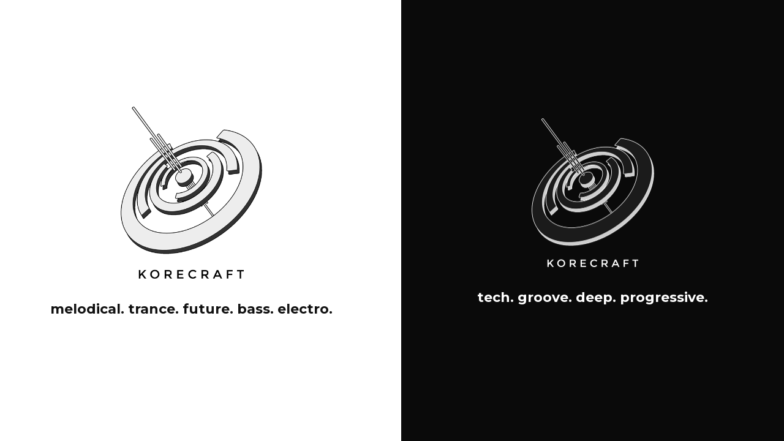

--- FILE ---
content_type: text/html; charset=UTF-8
request_url: https://korecraft.com/
body_size: 7267
content:
<!doctype html>
<html lang="en-US">
<head>
	<meta charset="UTF-8" />
	<meta name="viewport" content="width=device-width, initial-scale=1" />
	<link rel="profile" href="https://gmpg.org/xfn/11" />
	<title>KORECRAFT Records &#8211; Home Of KORECRAFT Records</title>
<meta name='robots' content='max-image-preview:large' />
<link rel="alternate" type="application/rss+xml" title="KORECRAFT Records &raquo; Feed" href="https://korecraft.com/feed" />
<link rel="alternate" type="application/rss+xml" title="KORECRAFT Records &raquo; Comments Feed" href="https://korecraft.com/comments/feed" />
<link rel="alternate" type="application/rss+xml" title="KORECRAFT Records &raquo; Startseite Comments Feed" href="https://korecraft.com/sample-page/feed" />
<script type="text/javascript">
window._wpemojiSettings = {"baseUrl":"https:\/\/s.w.org\/images\/core\/emoji\/14.0.0\/72x72\/","ext":".png","svgUrl":"https:\/\/s.w.org\/images\/core\/emoji\/14.0.0\/svg\/","svgExt":".svg","source":{"concatemoji":"https:\/\/korecraft.com\/wp-includes\/js\/wp-emoji-release.min.js?ver=6.2.8"}};
/*! This file is auto-generated */
!function(e,a,t){var n,r,o,i=a.createElement("canvas"),p=i.getContext&&i.getContext("2d");function s(e,t){p.clearRect(0,0,i.width,i.height),p.fillText(e,0,0);e=i.toDataURL();return p.clearRect(0,0,i.width,i.height),p.fillText(t,0,0),e===i.toDataURL()}function c(e){var t=a.createElement("script");t.src=e,t.defer=t.type="text/javascript",a.getElementsByTagName("head")[0].appendChild(t)}for(o=Array("flag","emoji"),t.supports={everything:!0,everythingExceptFlag:!0},r=0;r<o.length;r++)t.supports[o[r]]=function(e){if(p&&p.fillText)switch(p.textBaseline="top",p.font="600 32px Arial",e){case"flag":return s("\ud83c\udff3\ufe0f\u200d\u26a7\ufe0f","\ud83c\udff3\ufe0f\u200b\u26a7\ufe0f")?!1:!s("\ud83c\uddfa\ud83c\uddf3","\ud83c\uddfa\u200b\ud83c\uddf3")&&!s("\ud83c\udff4\udb40\udc67\udb40\udc62\udb40\udc65\udb40\udc6e\udb40\udc67\udb40\udc7f","\ud83c\udff4\u200b\udb40\udc67\u200b\udb40\udc62\u200b\udb40\udc65\u200b\udb40\udc6e\u200b\udb40\udc67\u200b\udb40\udc7f");case"emoji":return!s("\ud83e\udef1\ud83c\udffb\u200d\ud83e\udef2\ud83c\udfff","\ud83e\udef1\ud83c\udffb\u200b\ud83e\udef2\ud83c\udfff")}return!1}(o[r]),t.supports.everything=t.supports.everything&&t.supports[o[r]],"flag"!==o[r]&&(t.supports.everythingExceptFlag=t.supports.everythingExceptFlag&&t.supports[o[r]]);t.supports.everythingExceptFlag=t.supports.everythingExceptFlag&&!t.supports.flag,t.DOMReady=!1,t.readyCallback=function(){t.DOMReady=!0},t.supports.everything||(n=function(){t.readyCallback()},a.addEventListener?(a.addEventListener("DOMContentLoaded",n,!1),e.addEventListener("load",n,!1)):(e.attachEvent("onload",n),a.attachEvent("onreadystatechange",function(){"complete"===a.readyState&&t.readyCallback()})),(e=t.source||{}).concatemoji?c(e.concatemoji):e.wpemoji&&e.twemoji&&(c(e.twemoji),c(e.wpemoji)))}(window,document,window._wpemojiSettings);
</script>
<style type="text/css">
img.wp-smiley,
img.emoji {
	display: inline !important;
	border: none !important;
	box-shadow: none !important;
	height: 1em !important;
	width: 1em !important;
	margin: 0 0.07em !important;
	vertical-align: -0.1em !important;
	background: none !important;
	padding: 0 !important;
}
</style>
	<link rel='stylesheet' id='sow-image-default-4b231843ec72-css' href='https://korecraft.com/wp-content/uploads/siteorigin-widgets/sow-image-default-4b231843ec72.css?ver=6.2.8' type='text/css' media='all' />
<link rel='stylesheet' id='siteorigin-panels-front-css' href='https://korecraft.com/wp-content/plugins/siteorigin-panels/css/front-flex.min.css?ver=2.10.9' type='text/css' media='all' />
<link rel='stylesheet' id='wp-block-library-css' href='https://korecraft.com/wp-includes/css/dist/block-library/style.min.css?ver=6.2.8' type='text/css' media='all' />
<style id='wp-block-library-theme-inline-css' type='text/css'>
.wp-block-audio figcaption{color:#555;font-size:13px;text-align:center}.is-dark-theme .wp-block-audio figcaption{color:hsla(0,0%,100%,.65)}.wp-block-audio{margin:0 0 1em}.wp-block-code{border:1px solid #ccc;border-radius:4px;font-family:Menlo,Consolas,monaco,monospace;padding:.8em 1em}.wp-block-embed figcaption{color:#555;font-size:13px;text-align:center}.is-dark-theme .wp-block-embed figcaption{color:hsla(0,0%,100%,.65)}.wp-block-embed{margin:0 0 1em}.blocks-gallery-caption{color:#555;font-size:13px;text-align:center}.is-dark-theme .blocks-gallery-caption{color:hsla(0,0%,100%,.65)}.wp-block-image figcaption{color:#555;font-size:13px;text-align:center}.is-dark-theme .wp-block-image figcaption{color:hsla(0,0%,100%,.65)}.wp-block-image{margin:0 0 1em}.wp-block-pullquote{border-bottom:4px solid;border-top:4px solid;color:currentColor;margin-bottom:1.75em}.wp-block-pullquote cite,.wp-block-pullquote footer,.wp-block-pullquote__citation{color:currentColor;font-size:.8125em;font-style:normal;text-transform:uppercase}.wp-block-quote{border-left:.25em solid;margin:0 0 1.75em;padding-left:1em}.wp-block-quote cite,.wp-block-quote footer{color:currentColor;font-size:.8125em;font-style:normal;position:relative}.wp-block-quote.has-text-align-right{border-left:none;border-right:.25em solid;padding-left:0;padding-right:1em}.wp-block-quote.has-text-align-center{border:none;padding-left:0}.wp-block-quote.is-large,.wp-block-quote.is-style-large,.wp-block-quote.is-style-plain{border:none}.wp-block-search .wp-block-search__label{font-weight:700}.wp-block-search__button{border:1px solid #ccc;padding:.375em .625em}:where(.wp-block-group.has-background){padding:1.25em 2.375em}.wp-block-separator.has-css-opacity{opacity:.4}.wp-block-separator{border:none;border-bottom:2px solid;margin-left:auto;margin-right:auto}.wp-block-separator.has-alpha-channel-opacity{opacity:1}.wp-block-separator:not(.is-style-wide):not(.is-style-dots){width:100px}.wp-block-separator.has-background:not(.is-style-dots){border-bottom:none;height:1px}.wp-block-separator.has-background:not(.is-style-wide):not(.is-style-dots){height:2px}.wp-block-table{margin:0 0 1em}.wp-block-table td,.wp-block-table th{word-break:normal}.wp-block-table figcaption{color:#555;font-size:13px;text-align:center}.is-dark-theme .wp-block-table figcaption{color:hsla(0,0%,100%,.65)}.wp-block-video figcaption{color:#555;font-size:13px;text-align:center}.is-dark-theme .wp-block-video figcaption{color:hsla(0,0%,100%,.65)}.wp-block-video{margin:0 0 1em}.wp-block-template-part.has-background{margin-bottom:0;margin-top:0;padding:1.25em 2.375em}
</style>
<link rel='stylesheet' id='classic-theme-styles-css' href='https://korecraft.com/wp-includes/css/classic-themes.min.css?ver=6.2.8' type='text/css' media='all' />
<style id='global-styles-inline-css' type='text/css'>
body{--wp--preset--color--black: #000000;--wp--preset--color--cyan-bluish-gray: #abb8c3;--wp--preset--color--white: #FFF;--wp--preset--color--pale-pink: #f78da7;--wp--preset--color--vivid-red: #cf2e2e;--wp--preset--color--luminous-vivid-orange: #ff6900;--wp--preset--color--luminous-vivid-amber: #fcb900;--wp--preset--color--light-green-cyan: #7bdcb5;--wp--preset--color--vivid-green-cyan: #00d084;--wp--preset--color--pale-cyan-blue: #8ed1fc;--wp--preset--color--vivid-cyan-blue: #0693e3;--wp--preset--color--vivid-purple: #9b51e0;--wp--preset--color--primary: #0073a8;--wp--preset--color--secondary: #005075;--wp--preset--color--dark-gray: #111;--wp--preset--color--light-gray: #767676;--wp--preset--gradient--vivid-cyan-blue-to-vivid-purple: linear-gradient(135deg,rgba(6,147,227,1) 0%,rgb(155,81,224) 100%);--wp--preset--gradient--light-green-cyan-to-vivid-green-cyan: linear-gradient(135deg,rgb(122,220,180) 0%,rgb(0,208,130) 100%);--wp--preset--gradient--luminous-vivid-amber-to-luminous-vivid-orange: linear-gradient(135deg,rgba(252,185,0,1) 0%,rgba(255,105,0,1) 100%);--wp--preset--gradient--luminous-vivid-orange-to-vivid-red: linear-gradient(135deg,rgba(255,105,0,1) 0%,rgb(207,46,46) 100%);--wp--preset--gradient--very-light-gray-to-cyan-bluish-gray: linear-gradient(135deg,rgb(238,238,238) 0%,rgb(169,184,195) 100%);--wp--preset--gradient--cool-to-warm-spectrum: linear-gradient(135deg,rgb(74,234,220) 0%,rgb(151,120,209) 20%,rgb(207,42,186) 40%,rgb(238,44,130) 60%,rgb(251,105,98) 80%,rgb(254,248,76) 100%);--wp--preset--gradient--blush-light-purple: linear-gradient(135deg,rgb(255,206,236) 0%,rgb(152,150,240) 100%);--wp--preset--gradient--blush-bordeaux: linear-gradient(135deg,rgb(254,205,165) 0%,rgb(254,45,45) 50%,rgb(107,0,62) 100%);--wp--preset--gradient--luminous-dusk: linear-gradient(135deg,rgb(255,203,112) 0%,rgb(199,81,192) 50%,rgb(65,88,208) 100%);--wp--preset--gradient--pale-ocean: linear-gradient(135deg,rgb(255,245,203) 0%,rgb(182,227,212) 50%,rgb(51,167,181) 100%);--wp--preset--gradient--electric-grass: linear-gradient(135deg,rgb(202,248,128) 0%,rgb(113,206,126) 100%);--wp--preset--gradient--midnight: linear-gradient(135deg,rgb(2,3,129) 0%,rgb(40,116,252) 100%);--wp--preset--duotone--dark-grayscale: url('#wp-duotone-dark-grayscale');--wp--preset--duotone--grayscale: url('#wp-duotone-grayscale');--wp--preset--duotone--purple-yellow: url('#wp-duotone-purple-yellow');--wp--preset--duotone--blue-red: url('#wp-duotone-blue-red');--wp--preset--duotone--midnight: url('#wp-duotone-midnight');--wp--preset--duotone--magenta-yellow: url('#wp-duotone-magenta-yellow');--wp--preset--duotone--purple-green: url('#wp-duotone-purple-green');--wp--preset--duotone--blue-orange: url('#wp-duotone-blue-orange');--wp--preset--font-size--small: 19.5px;--wp--preset--font-size--medium: 20px;--wp--preset--font-size--large: 36.5px;--wp--preset--font-size--x-large: 42px;--wp--preset--font-size--normal: 22px;--wp--preset--font-size--huge: 49.5px;--wp--preset--spacing--20: 0.44rem;--wp--preset--spacing--30: 0.67rem;--wp--preset--spacing--40: 1rem;--wp--preset--spacing--50: 1.5rem;--wp--preset--spacing--60: 2.25rem;--wp--preset--spacing--70: 3.38rem;--wp--preset--spacing--80: 5.06rem;--wp--preset--shadow--natural: 6px 6px 9px rgba(0, 0, 0, 0.2);--wp--preset--shadow--deep: 12px 12px 50px rgba(0, 0, 0, 0.4);--wp--preset--shadow--sharp: 6px 6px 0px rgba(0, 0, 0, 0.2);--wp--preset--shadow--outlined: 6px 6px 0px -3px rgba(255, 255, 255, 1), 6px 6px rgba(0, 0, 0, 1);--wp--preset--shadow--crisp: 6px 6px 0px rgba(0, 0, 0, 1);}:where(.is-layout-flex){gap: 0.5em;}body .is-layout-flow > .alignleft{float: left;margin-inline-start: 0;margin-inline-end: 2em;}body .is-layout-flow > .alignright{float: right;margin-inline-start: 2em;margin-inline-end: 0;}body .is-layout-flow > .aligncenter{margin-left: auto !important;margin-right: auto !important;}body .is-layout-constrained > .alignleft{float: left;margin-inline-start: 0;margin-inline-end: 2em;}body .is-layout-constrained > .alignright{float: right;margin-inline-start: 2em;margin-inline-end: 0;}body .is-layout-constrained > .aligncenter{margin-left: auto !important;margin-right: auto !important;}body .is-layout-constrained > :where(:not(.alignleft):not(.alignright):not(.alignfull)){max-width: var(--wp--style--global--content-size);margin-left: auto !important;margin-right: auto !important;}body .is-layout-constrained > .alignwide{max-width: var(--wp--style--global--wide-size);}body .is-layout-flex{display: flex;}body .is-layout-flex{flex-wrap: wrap;align-items: center;}body .is-layout-flex > *{margin: 0;}:where(.wp-block-columns.is-layout-flex){gap: 2em;}.has-black-color{color: var(--wp--preset--color--black) !important;}.has-cyan-bluish-gray-color{color: var(--wp--preset--color--cyan-bluish-gray) !important;}.has-white-color{color: var(--wp--preset--color--white) !important;}.has-pale-pink-color{color: var(--wp--preset--color--pale-pink) !important;}.has-vivid-red-color{color: var(--wp--preset--color--vivid-red) !important;}.has-luminous-vivid-orange-color{color: var(--wp--preset--color--luminous-vivid-orange) !important;}.has-luminous-vivid-amber-color{color: var(--wp--preset--color--luminous-vivid-amber) !important;}.has-light-green-cyan-color{color: var(--wp--preset--color--light-green-cyan) !important;}.has-vivid-green-cyan-color{color: var(--wp--preset--color--vivid-green-cyan) !important;}.has-pale-cyan-blue-color{color: var(--wp--preset--color--pale-cyan-blue) !important;}.has-vivid-cyan-blue-color{color: var(--wp--preset--color--vivid-cyan-blue) !important;}.has-vivid-purple-color{color: var(--wp--preset--color--vivid-purple) !important;}.has-black-background-color{background-color: var(--wp--preset--color--black) !important;}.has-cyan-bluish-gray-background-color{background-color: var(--wp--preset--color--cyan-bluish-gray) !important;}.has-white-background-color{background-color: var(--wp--preset--color--white) !important;}.has-pale-pink-background-color{background-color: var(--wp--preset--color--pale-pink) !important;}.has-vivid-red-background-color{background-color: var(--wp--preset--color--vivid-red) !important;}.has-luminous-vivid-orange-background-color{background-color: var(--wp--preset--color--luminous-vivid-orange) !important;}.has-luminous-vivid-amber-background-color{background-color: var(--wp--preset--color--luminous-vivid-amber) !important;}.has-light-green-cyan-background-color{background-color: var(--wp--preset--color--light-green-cyan) !important;}.has-vivid-green-cyan-background-color{background-color: var(--wp--preset--color--vivid-green-cyan) !important;}.has-pale-cyan-blue-background-color{background-color: var(--wp--preset--color--pale-cyan-blue) !important;}.has-vivid-cyan-blue-background-color{background-color: var(--wp--preset--color--vivid-cyan-blue) !important;}.has-vivid-purple-background-color{background-color: var(--wp--preset--color--vivid-purple) !important;}.has-black-border-color{border-color: var(--wp--preset--color--black) !important;}.has-cyan-bluish-gray-border-color{border-color: var(--wp--preset--color--cyan-bluish-gray) !important;}.has-white-border-color{border-color: var(--wp--preset--color--white) !important;}.has-pale-pink-border-color{border-color: var(--wp--preset--color--pale-pink) !important;}.has-vivid-red-border-color{border-color: var(--wp--preset--color--vivid-red) !important;}.has-luminous-vivid-orange-border-color{border-color: var(--wp--preset--color--luminous-vivid-orange) !important;}.has-luminous-vivid-amber-border-color{border-color: var(--wp--preset--color--luminous-vivid-amber) !important;}.has-light-green-cyan-border-color{border-color: var(--wp--preset--color--light-green-cyan) !important;}.has-vivid-green-cyan-border-color{border-color: var(--wp--preset--color--vivid-green-cyan) !important;}.has-pale-cyan-blue-border-color{border-color: var(--wp--preset--color--pale-cyan-blue) !important;}.has-vivid-cyan-blue-border-color{border-color: var(--wp--preset--color--vivid-cyan-blue) !important;}.has-vivid-purple-border-color{border-color: var(--wp--preset--color--vivid-purple) !important;}.has-vivid-cyan-blue-to-vivid-purple-gradient-background{background: var(--wp--preset--gradient--vivid-cyan-blue-to-vivid-purple) !important;}.has-light-green-cyan-to-vivid-green-cyan-gradient-background{background: var(--wp--preset--gradient--light-green-cyan-to-vivid-green-cyan) !important;}.has-luminous-vivid-amber-to-luminous-vivid-orange-gradient-background{background: var(--wp--preset--gradient--luminous-vivid-amber-to-luminous-vivid-orange) !important;}.has-luminous-vivid-orange-to-vivid-red-gradient-background{background: var(--wp--preset--gradient--luminous-vivid-orange-to-vivid-red) !important;}.has-very-light-gray-to-cyan-bluish-gray-gradient-background{background: var(--wp--preset--gradient--very-light-gray-to-cyan-bluish-gray) !important;}.has-cool-to-warm-spectrum-gradient-background{background: var(--wp--preset--gradient--cool-to-warm-spectrum) !important;}.has-blush-light-purple-gradient-background{background: var(--wp--preset--gradient--blush-light-purple) !important;}.has-blush-bordeaux-gradient-background{background: var(--wp--preset--gradient--blush-bordeaux) !important;}.has-luminous-dusk-gradient-background{background: var(--wp--preset--gradient--luminous-dusk) !important;}.has-pale-ocean-gradient-background{background: var(--wp--preset--gradient--pale-ocean) !important;}.has-electric-grass-gradient-background{background: var(--wp--preset--gradient--electric-grass) !important;}.has-midnight-gradient-background{background: var(--wp--preset--gradient--midnight) !important;}.has-small-font-size{font-size: var(--wp--preset--font-size--small) !important;}.has-medium-font-size{font-size: var(--wp--preset--font-size--medium) !important;}.has-large-font-size{font-size: var(--wp--preset--font-size--large) !important;}.has-x-large-font-size{font-size: var(--wp--preset--font-size--x-large) !important;}
.wp-block-navigation a:where(:not(.wp-element-button)){color: inherit;}
:where(.wp-block-columns.is-layout-flex){gap: 2em;}
.wp-block-pullquote{font-size: 1.5em;line-height: 1.6;}
</style>
<link rel='stylesheet' id='twentynineteen-style-css' href='https://korecraft.com/wp-content/themes/twentynineteen/style.css?ver=2.0' type='text/css' media='all' />
<link rel='stylesheet' id='twentynineteen-print-style-css' href='https://korecraft.com/wp-content/themes/twentynineteen/print.css?ver=2.0' type='text/css' media='print' />
<script type='text/javascript' src='https://korecraft.com/wp-includes/js/jquery/jquery.min.js?ver=3.6.4' id='jquery-core-js'></script>
<script type='text/javascript' src='https://korecraft.com/wp-includes/js/jquery/jquery-migrate.min.js?ver=3.4.0' id='jquery-migrate-js'></script>
<script type='text/javascript' id='siteorigin-panels-front-styles-js-extra'>
/* <![CDATA[ */
var panelsStyles = {"fullContainer":"body"};
/* ]]> */
</script>
<script type='text/javascript' src='https://korecraft.com/wp-content/plugins/siteorigin-panels/js/styling-2109.min.js?ver=2.10.9' id='siteorigin-panels-front-styles-js'></script>
<link rel="https://api.w.org/" href="https://korecraft.com/wp-json/" /><link rel="alternate" type="application/json" href="https://korecraft.com/wp-json/wp/v2/pages/2" /><link rel="EditURI" type="application/rsd+xml" title="RSD" href="https://korecraft.com/xmlrpc.php?rsd" />
<link rel="wlwmanifest" type="application/wlwmanifest+xml" href="https://korecraft.com/wp-includes/wlwmanifest.xml" />
<meta name="generator" content="WordPress 6.2.8" />
<link rel="canonical" href="https://korecraft.com/" />
<link rel='shortlink' href='https://korecraft.com/' />
<link rel="alternate" type="application/json+oembed" href="https://korecraft.com/wp-json/oembed/1.0/embed?url=https%3A%2F%2Fkorecraft.com%2F" />
<link rel="alternate" type="text/xml+oembed" href="https://korecraft.com/wp-json/oembed/1.0/embed?url=https%3A%2F%2Fkorecraft.com%2F&#038;format=xml" />
<link rel="pingback" href="https://korecraft.com/xmlrpc.php"><style type="text/css">.recentcomments a{display:inline !important;padding:0 !important;margin:0 !important;}</style>                <style type="text/css" media="all"
                       id="siteorigin-panels-layouts-head">/* Layout w5f94b7b40dd48 */ #pgc-w5f94b7b40dd48-0-0 { width:100%;width:calc(100% - ( 0 * 30px ) ) } #pl-w5f94b7b40dd48 #panel-w5f94b7b40dd48-0-0-0 , #pl-w5f94b7b40dd48 #panel-w5f94b7b40dd48-0-0-1 {  } #pl-w5f94b7b40dd48 .so-panel { margin-bottom:30px } #pl-w5f94b7b40dd48 .so-panel:last-child { margin-bottom:0px } #pg-w5f94b7b40dd48-0.panel-no-style, #pg-w5f94b7b40dd48-0.panel-has-style > .panel-row-style { -webkit-align-items:flex-start;align-items:flex-start } #panel-w5f94b7b40dd48-0-0-0> .panel-widget-style { padding:0% 25% 0% 25% } @media (max-width:780px){ #pg-w5f94b7b40dd48-0.panel-no-style, #pg-w5f94b7b40dd48-0.panel-has-style > .panel-row-style { -webkit-flex-direction:column;-ms-flex-direction:column;flex-direction:column } #pg-w5f94b7b40dd48-0 > .panel-grid-cell , #pg-w5f94b7b40dd48-0 > .panel-row-style > .panel-grid-cell { width:100%;margin-right:0 } #pl-w5f94b7b40dd48 .panel-grid-cell { padding:0 } #pl-w5f94b7b40dd48 .panel-grid .panel-grid-cell-empty { display:none } #pl-w5f94b7b40dd48 .panel-grid .panel-grid-cell-mobile-last { margin-bottom:0px } #panel-w5f94b7b40dd48-0-0-0> .panel-widget-style { padding:0% 15% 0% 15% }  } /* Layout w5f94b7b40de0e */ #pgc-w5f94b7b40de0e-0-0 { width:100%;width:calc(100% - ( 0 * 30px ) ) } #pl-w5f94b7b40de0e #panel-w5f94b7b40de0e-0-0-0 , #pl-w5f94b7b40de0e #panel-w5f94b7b40de0e-0-0-1 {  } #pl-w5f94b7b40de0e .so-panel { margin-bottom:30px } #pl-w5f94b7b40de0e .so-panel:last-child { margin-bottom:0px } #pg-w5f94b7b40de0e-0.panel-no-style, #pg-w5f94b7b40de0e-0.panel-has-style > .panel-row-style { -webkit-align-items:flex-start;align-items:flex-start } #panel-w5f94b7b40de0e-0-0-0> .panel-widget-style { padding:0% 25% 0% 25% } @media (max-width:780px){ #pg-w5f94b7b40de0e-0.panel-no-style, #pg-w5f94b7b40de0e-0.panel-has-style > .panel-row-style { -webkit-flex-direction:column;-ms-flex-direction:column;flex-direction:column } #pg-w5f94b7b40de0e-0 > .panel-grid-cell , #pg-w5f94b7b40de0e-0 > .panel-row-style > .panel-grid-cell { width:100%;margin-right:0 } #pl-w5f94b7b40de0e .panel-grid-cell { padding:0 } #pl-w5f94b7b40de0e .panel-grid .panel-grid-cell-empty { display:none } #pl-w5f94b7b40de0e .panel-grid .panel-grid-cell-mobile-last { margin-bottom:0px } #panel-w5f94b7b40de0e-0-0-0> .panel-widget-style { padding:0% 15% 0% 15% }  } /* Layout 2 */ #pgc-2-0-0 , #pgc-2-0-1 { width:50%;width:calc(50% - ( 0.5 * 30px ) ) } #pl-2 #panel-2-0-0-0 , #pl-2 #panel-2-0-1-0 {  } #pl-2 .so-panel { margin-bottom:30px } #pl-2 .so-panel:last-child { margin-bottom:0px } #pg-2-0.panel-no-style, #pg-2-0.panel-has-style > .panel-row-style { -webkit-align-items:center;align-items:center } #pgc-2-0-0 , #pgc-2-0-1 { align-self:auto } #panel-2-0-1-0> .panel-widget-style { background-color:#0a0a0a;color:#ffffff } @media (max-width:780px){ #pg-2-0.panel-no-style, #pg-2-0.panel-has-style > .panel-row-style { -webkit-flex-direction:column;-ms-flex-direction:column;flex-direction:column } #pg-2-0 > .panel-grid-cell , #pg-2-0 > .panel-row-style > .panel-grid-cell { width:100%;margin-right:0 } #pgc-2-0-0 { margin-bottom:30px } #pl-2 .panel-grid-cell { padding:0 } #pl-2 .panel-grid .panel-grid-cell-empty { display:none } #pl-2 .panel-grid .panel-grid-cell-mobile-last { margin-bottom:0px }  } </style>		<style type="text/css" id="wp-custom-css">
			body {
	font-family: 'Montserrat', sans-serif;
}

#page,
#content,
#content .panel-layout {
	min-height: 100vh;
}

#content .panel-layout .panel-layout {
	display: flex;
	align-items: center;
	justify-content: center;
	text-align: center;
}		</style>
			<link href="https://fonts.googleapis.com/css?family=Montserrat:400,700&display=swap" rel="stylesheet">
</head>

<body class="home page-template-default page page-id-2 wp-embed-responsive siteorigin-panels siteorigin-panels-before-js siteorigin-panels-home singular image-filters-enabled">
<svg xmlns="http://www.w3.org/2000/svg" viewBox="0 0 0 0" width="0" height="0" focusable="false" role="none" style="visibility: hidden; position: absolute; left: -9999px; overflow: hidden;" ><defs><filter id="wp-duotone-dark-grayscale"><feColorMatrix color-interpolation-filters="sRGB" type="matrix" values=" .299 .587 .114 0 0 .299 .587 .114 0 0 .299 .587 .114 0 0 .299 .587 .114 0 0 " /><feComponentTransfer color-interpolation-filters="sRGB" ><feFuncR type="table" tableValues="0 0.49803921568627" /><feFuncG type="table" tableValues="0 0.49803921568627" /><feFuncB type="table" tableValues="0 0.49803921568627" /><feFuncA type="table" tableValues="1 1" /></feComponentTransfer><feComposite in2="SourceGraphic" operator="in" /></filter></defs></svg><svg xmlns="http://www.w3.org/2000/svg" viewBox="0 0 0 0" width="0" height="0" focusable="false" role="none" style="visibility: hidden; position: absolute; left: -9999px; overflow: hidden;" ><defs><filter id="wp-duotone-grayscale"><feColorMatrix color-interpolation-filters="sRGB" type="matrix" values=" .299 .587 .114 0 0 .299 .587 .114 0 0 .299 .587 .114 0 0 .299 .587 .114 0 0 " /><feComponentTransfer color-interpolation-filters="sRGB" ><feFuncR type="table" tableValues="0 1" /><feFuncG type="table" tableValues="0 1" /><feFuncB type="table" tableValues="0 1" /><feFuncA type="table" tableValues="1 1" /></feComponentTransfer><feComposite in2="SourceGraphic" operator="in" /></filter></defs></svg><svg xmlns="http://www.w3.org/2000/svg" viewBox="0 0 0 0" width="0" height="0" focusable="false" role="none" style="visibility: hidden; position: absolute; left: -9999px; overflow: hidden;" ><defs><filter id="wp-duotone-purple-yellow"><feColorMatrix color-interpolation-filters="sRGB" type="matrix" values=" .299 .587 .114 0 0 .299 .587 .114 0 0 .299 .587 .114 0 0 .299 .587 .114 0 0 " /><feComponentTransfer color-interpolation-filters="sRGB" ><feFuncR type="table" tableValues="0.54901960784314 0.98823529411765" /><feFuncG type="table" tableValues="0 1" /><feFuncB type="table" tableValues="0.71764705882353 0.25490196078431" /><feFuncA type="table" tableValues="1 1" /></feComponentTransfer><feComposite in2="SourceGraphic" operator="in" /></filter></defs></svg><svg xmlns="http://www.w3.org/2000/svg" viewBox="0 0 0 0" width="0" height="0" focusable="false" role="none" style="visibility: hidden; position: absolute; left: -9999px; overflow: hidden;" ><defs><filter id="wp-duotone-blue-red"><feColorMatrix color-interpolation-filters="sRGB" type="matrix" values=" .299 .587 .114 0 0 .299 .587 .114 0 0 .299 .587 .114 0 0 .299 .587 .114 0 0 " /><feComponentTransfer color-interpolation-filters="sRGB" ><feFuncR type="table" tableValues="0 1" /><feFuncG type="table" tableValues="0 0.27843137254902" /><feFuncB type="table" tableValues="0.5921568627451 0.27843137254902" /><feFuncA type="table" tableValues="1 1" /></feComponentTransfer><feComposite in2="SourceGraphic" operator="in" /></filter></defs></svg><svg xmlns="http://www.w3.org/2000/svg" viewBox="0 0 0 0" width="0" height="0" focusable="false" role="none" style="visibility: hidden; position: absolute; left: -9999px; overflow: hidden;" ><defs><filter id="wp-duotone-midnight"><feColorMatrix color-interpolation-filters="sRGB" type="matrix" values=" .299 .587 .114 0 0 .299 .587 .114 0 0 .299 .587 .114 0 0 .299 .587 .114 0 0 " /><feComponentTransfer color-interpolation-filters="sRGB" ><feFuncR type="table" tableValues="0 0" /><feFuncG type="table" tableValues="0 0.64705882352941" /><feFuncB type="table" tableValues="0 1" /><feFuncA type="table" tableValues="1 1" /></feComponentTransfer><feComposite in2="SourceGraphic" operator="in" /></filter></defs></svg><svg xmlns="http://www.w3.org/2000/svg" viewBox="0 0 0 0" width="0" height="0" focusable="false" role="none" style="visibility: hidden; position: absolute; left: -9999px; overflow: hidden;" ><defs><filter id="wp-duotone-magenta-yellow"><feColorMatrix color-interpolation-filters="sRGB" type="matrix" values=" .299 .587 .114 0 0 .299 .587 .114 0 0 .299 .587 .114 0 0 .299 .587 .114 0 0 " /><feComponentTransfer color-interpolation-filters="sRGB" ><feFuncR type="table" tableValues="0.78039215686275 1" /><feFuncG type="table" tableValues="0 0.94901960784314" /><feFuncB type="table" tableValues="0.35294117647059 0.47058823529412" /><feFuncA type="table" tableValues="1 1" /></feComponentTransfer><feComposite in2="SourceGraphic" operator="in" /></filter></defs></svg><svg xmlns="http://www.w3.org/2000/svg" viewBox="0 0 0 0" width="0" height="0" focusable="false" role="none" style="visibility: hidden; position: absolute; left: -9999px; overflow: hidden;" ><defs><filter id="wp-duotone-purple-green"><feColorMatrix color-interpolation-filters="sRGB" type="matrix" values=" .299 .587 .114 0 0 .299 .587 .114 0 0 .299 .587 .114 0 0 .299 .587 .114 0 0 " /><feComponentTransfer color-interpolation-filters="sRGB" ><feFuncR type="table" tableValues="0.65098039215686 0.40392156862745" /><feFuncG type="table" tableValues="0 1" /><feFuncB type="table" tableValues="0.44705882352941 0.4" /><feFuncA type="table" tableValues="1 1" /></feComponentTransfer><feComposite in2="SourceGraphic" operator="in" /></filter></defs></svg><svg xmlns="http://www.w3.org/2000/svg" viewBox="0 0 0 0" width="0" height="0" focusable="false" role="none" style="visibility: hidden; position: absolute; left: -9999px; overflow: hidden;" ><defs><filter id="wp-duotone-blue-orange"><feColorMatrix color-interpolation-filters="sRGB" type="matrix" values=" .299 .587 .114 0 0 .299 .587 .114 0 0 .299 .587 .114 0 0 .299 .587 .114 0 0 " /><feComponentTransfer color-interpolation-filters="sRGB" ><feFuncR type="table" tableValues="0.098039215686275 1" /><feFuncG type="table" tableValues="0 0.66274509803922" /><feFuncB type="table" tableValues="0.84705882352941 0.41960784313725" /><feFuncA type="table" tableValues="1 1" /></feComponentTransfer><feComposite in2="SourceGraphic" operator="in" /></filter></defs></svg><div id="page" class="site">

	<div id="content" class="site-content">
<div id="pl-2"  class="panel-layout" ><div id="pg-2-0"  class="panel-grid panel-has-style" ><div class="siteorigin-panels-stretch panel-row-style panel-row-style-for-2-0" data-stretch-type="full-stretched" ><div id="pgc-2-0-0"  class="panel-grid-cell" ><div id="panel-2-0-0-0" class="so-panel widget widget_siteorigin-panels-builder panel-first-child panel-last-child" data-index="0" ><div id="pl-w5f94b7b40dd48"  class="panel-layout" ><div id="pg-w5f94b7b40dd48-0"  class="panel-grid panel-no-style" ><div id="pgc-w5f94b7b40dd48-0-0"  class="panel-grid-cell" ><div id="panel-w5f94b7b40dd48-0-0-0" class="so-panel widget widget_sow-image panel-first-child" data-index="0" ><div class="panel-widget-style panel-widget-style-for-w5f94b7b40dd48-0-0-0" ><div class="so-widget-sow-image so-widget-sow-image-default-4b231843ec72">

<div class="sow-image-container">
<a href="https://dawn.korecraft.com/" >	<img src="https://korecraft.com/wp-content/uploads/2020/10/KORECRAFT-Dawn.png" width="400" height="487" srcset="https://korecraft.com/wp-content/uploads/2020/10/KORECRAFT-Dawn.png 400w, https://korecraft.com/wp-content/uploads/2020/10/KORECRAFT-Dawn-246x300.png 246w" sizes="(max-width: 400px) 100vw, 400px" title="KORECRAFT Dawn" alt="" 		class="so-widget-image"/>
</a></div>

</div></div></div><div id="panel-w5f94b7b40dd48-0-0-1" class="so-panel widget widget_sow-editor panel-last-child" data-index="1" ><div class="so-widget-sow-editor so-widget-sow-editor-base">
<div class="siteorigin-widget-tinymce textwidget">
	<p><strong>melodical. trance. future. bass. electro.</strong></p>
</div>
</div></div></div></div></div></div></div><div id="pgc-2-0-1"  class="panel-grid-cell" ><div id="panel-2-0-1-0" class="so-panel widget widget_siteorigin-panels-builder panel-first-child panel-last-child" data-index="1" ><div class="panel-widget-style panel-widget-style-for-2-0-1-0" ><div id="pl-w5f94b7b40de0e"  class="panel-layout" ><div id="pg-w5f94b7b40de0e-0"  class="panel-grid panel-no-style" ><div id="pgc-w5f94b7b40de0e-0-0"  class="panel-grid-cell" ><div id="panel-w5f94b7b40de0e-0-0-0" class="so-panel widget widget_sow-image panel-first-child" data-index="0" ><div class="panel-widget-style panel-widget-style-for-w5f94b7b40de0e-0-0-0" ><div class="so-widget-sow-image so-widget-sow-image-default-4b231843ec72">

<div class="sow-image-container">
<a href="https://dusk.korecraft.com/" >	<img src="https://korecraft.com/wp-content/uploads/2020/10/KORECRAFT-Dusk.png" width="400" height="487" srcset="https://korecraft.com/wp-content/uploads/2020/10/KORECRAFT-Dusk.png 400w, https://korecraft.com/wp-content/uploads/2020/10/KORECRAFT-Dusk-246x300.png 246w" sizes="(max-width: 400px) 100vw, 400px" title="KORECRAFT Dusk" alt="" 		class="so-widget-image"/>
</a></div>

</div></div></div><div id="panel-w5f94b7b40de0e-0-0-1" class="so-panel widget widget_sow-editor panel-last-child" data-index="1" ><div class="so-widget-sow-editor so-widget-sow-editor-base">
<div class="siteorigin-widget-tinymce textwidget">
	<p><strong>tech. groove. deep. progressive.<br />
</strong></p>
</div>
</div></div></div></div></div></div></div></div></div></div></div>
	</div><!-- #content -->

</div><!-- #page -->

	<script>
	/(trident|msie)/i.test(navigator.userAgent)&&document.getElementById&&window.addEventListener&&window.addEventListener("hashchange",function(){var t,e=location.hash.substring(1);/^[A-z0-9_-]+$/.test(e)&&(t=document.getElementById(e))&&(/^(?:a|select|input|button|textarea)$/i.test(t.tagName)||(t.tabIndex=-1),t.focus())},!1);
	</script>
	<script type="text/javascript">document.body.className = document.body.className.replace("siteorigin-panels-before-js","");</script>
</body>
</html>


--- FILE ---
content_type: text/javascript
request_url: https://korecraft.com/wp-content/plugins/siteorigin-panels/js/styling-2109.min.js?ver=2.10.9
body_size: 276
content:
jQuery(function(a){var d=a(panelsStyles.fullContainer);0===d.length&&(d=a("body"));function e(){var e=a(".siteorigin-panels-stretch.panel-row-style");e.each(function(){var e=a(this),t=e.data("stretch-type"),r="full-stretched-padded"===t?"":0;e.css({"margin-left":0,"margin-right":0,"padding-left":r,"padding-right":r});var i=e.offset().left-d.offset().left,n=d.outerWidth()-i-e.parent().outerWidth();e.css({"margin-left":-i,"margin-right":-n,"padding-left":"full"===t?i:r,"padding-right":"full"===t?n:r});var l=e.find("> .panel-grid-cell");"full-stretched"===t&&1===l.length&&l.css({"padding-left":0,"padding-right":0}),e.css({"border-left":r,"border-right":r})}),e.length&&a(window).trigger("panelsStretchRows")}a(window).on("resize load",e),e(),a("body").removeClass("siteorigin-panels-before-js")});